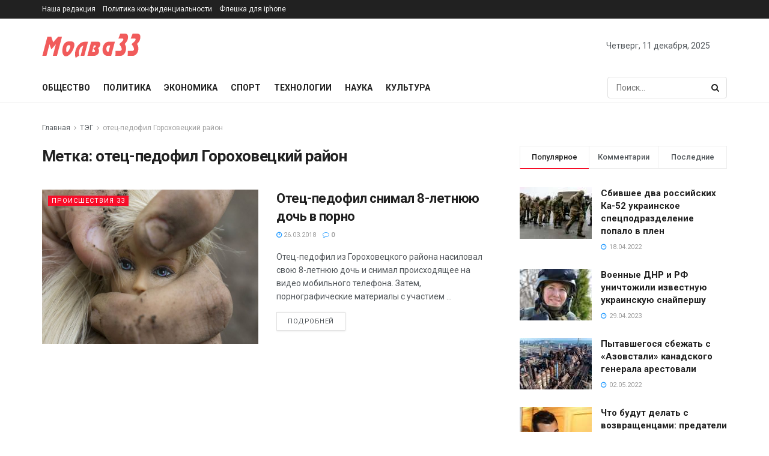

--- FILE ---
content_type: text/html; charset=utf-8
request_url: https://www.google.com/recaptcha/api2/aframe
body_size: 267
content:
<!DOCTYPE HTML><html><head><meta http-equiv="content-type" content="text/html; charset=UTF-8"></head><body><script nonce="bCDAz4QT6pUJuGwazeT-rg">/** Anti-fraud and anti-abuse applications only. See google.com/recaptcha */ try{var clients={'sodar':'https://pagead2.googlesyndication.com/pagead/sodar?'};window.addEventListener("message",function(a){try{if(a.source===window.parent){var b=JSON.parse(a.data);var c=clients[b['id']];if(c){var d=document.createElement('img');d.src=c+b['params']+'&rc='+(localStorage.getItem("rc::a")?sessionStorage.getItem("rc::b"):"");window.document.body.appendChild(d);sessionStorage.setItem("rc::e",parseInt(sessionStorage.getItem("rc::e")||0)+1);localStorage.setItem("rc::h",'1770019514826');}}}catch(b){}});window.parent.postMessage("_grecaptcha_ready", "*");}catch(b){}</script></body></html>